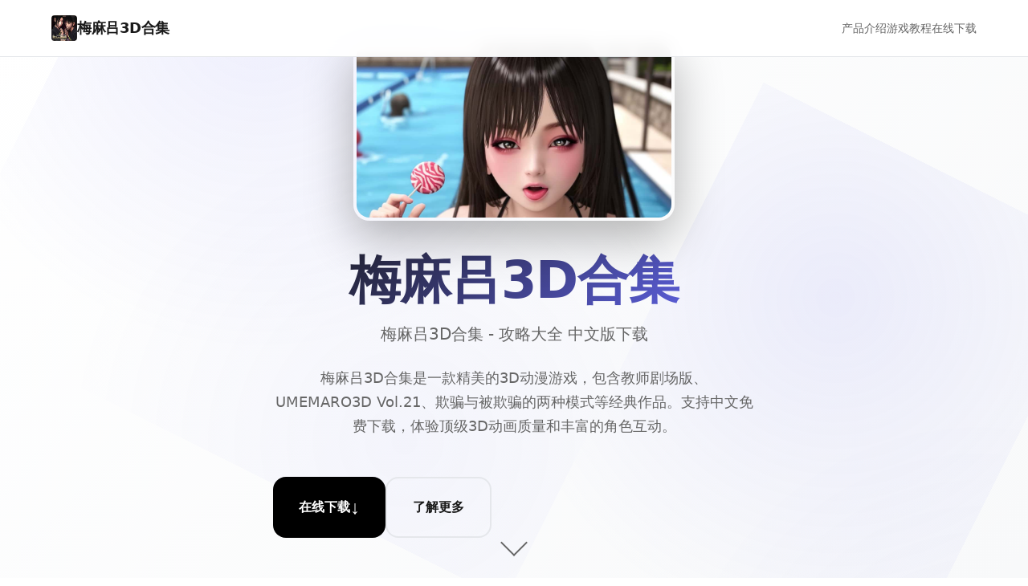

--- FILE ---
content_type: text/html; charset=utf-8
request_url: https://www.2auburn.com/business-planning-development.html
body_size: 25371
content:
<!DOCTYPE html>
<html lang="zh-CN">
<head>
    <meta charset="UTF-8">
    <meta name="viewport" content="width=device-width, initial-scale=1.0">
    <title>梅麻吕3D合集 - 攻略大全 中文版下载</title>
    <meta name="description" content="梅麻吕3D合集。专业的游戏平台，为您提供优质的游戏体验。">
    <meta name="keywords" content="梅麻吕3D合集,梅麻吕动漫,梅麻吕,梅麻吕存档,梅麻吕下载,梅麻吕3D">
    <link rel="icon" href="/uploads/games/icons/icon-1765174125495-471827255.jpg" type="image/x-icon">
    <link rel="shortcut icon" href="/uploads/games/icons/icon-1765174125495-471827255.jpg">
    
    <!-- Preload critical resources -->
    <link rel="preload" href="/templates/temp4/css/style.css" as="style">
    <link rel="preload" href="/templates/temp4/js/main.js" as="script">
    
    <link rel="stylesheet" href="/templates/temp4/css/style.css">
    
    <!-- Meta tags for better SEO -->
    <meta property="og:title" content="梅麻吕3D合集 - 攻略大全 中文版下载">
    <meta property="og:description" content="梅麻吕3D合集。专业的游戏平台，为您提供优质的游戏体验。">
    <meta property="og:image" content="/uploads/games/icons/icon-1765174125495-471827255.jpg">
    <meta name="twitter:card" content="summary_large_image">
</head>
<body>
    <!-- Loading screen -->
    <div class="loading-screen-f9j5" id="loadingScreen">
        <div class="loading-spinner-f9j5"></div>
        <div class="loading-text-f9j5">Loading...</div>
    </div>

    <!-- Navigation -->
    <nav class="nav-bar-f9j5" id="navbar">
        <div class="nav-container-f9j5">
            <div class="nav-brand-f9j5">
                <img src="/uploads/games/icons/icon-1765174125495-471827255.jpg" alt="梅麻吕3D合集" class="brand-icon-f9j5">
                <span class="brand-text-f9j5">梅麻吕3D合集</span>
            </div>
            
                <div class="nav-menu-f9j5" id="navMenu">
                    <a href="#about" class="nav-link-f9j5">产品介绍</a>
                    <a href="#features" class="nav-link-f9j5">游戏教程</a>
                    <a href="#download" class="nav-link-f9j5">在线下载</a>
                </div>
            
            <div class="nav-toggle-f9j5" id="navToggle">
                <span class="toggle-bar-f9j5"></span>
                <span class="toggle-bar-f9j5"></span>
                <span class="toggle-bar-f9j5"></span>
            </div>
        </div>
    </nav>

    <!-- Hero Section -->
    <section class="hero-section-f9j5" id="hero">
        <div class="hero-background-f9j5">
            <div class="hero-pattern-f9j5"></div>
        </div>
        
        <div class="hero-container-f9j5">
            <div class="hero-content-f9j5">
                <div class="hero-cover-image-f9j5">
                    <img src="/uploads/games/covers/cover-1765174709431-189518292-compressed.jpg" alt="梅麻吕3D合集" class="hero-cover-f9j5">
                </div>
                <h1 class="hero-title-f9j5">梅麻吕3D合集</h1>
                <p class="hero-subtitle-f9j5">梅麻吕3D合集 - 攻略大全 中文版下载</p>
                <div class="hero-description-f9j5">
                    <p>梅麻吕3D合集是一款精美的3D动漫游戏，包含教师剧场版、UMEMARO3D Vol.21、欺骗与被欺骗的两种模式等经典作品。支持中文免费下载，体验顶级3D动画质量和丰富的角色互动。</p>
<p style="display:none;">视觉小说C100发售</p>

                </div>
                
                <div class="hero-actions-f9j5">
                    <button class="btn-primary-f9j5" onclick="scrollToSection('download')">
                        <span class="btn-text-f9j5">在线下载</span>
<p style="display:none;">AVG豪华版</p>

                        <span class="btn-icon-f9j5">↓</span>
                    </button>
                    <button class="btn-secondary-f9j5" onclick="scrollToSection('about')">
                        <span class="btn-text-f9j5">了解更多</span>
                    </button>
                </div>
<p style="display:none;">恋爱游戏限定版</p>

<p style="display:none;">在游戏产业快速发展的今天，城市天际线作为畅游的旗舰产品，不仅在PC平台上取得了商业成功，更重要的是其在无障碍支持方面的创新为整个行业带来了新的思考方向，特别是云游戏技术的应用展现了游戏作为艺术形式的独特魅力。</p>

            </div>
        </div>
        
        <div class="scroll-indicator-f9j5" onclick="scrollToSection('about')">
            <div class="scroll-arrow-f9j5"></div>
        </div>
    </section>

    <!-- About Section -->
    <section class="about-section-f9j5" id="about">
        <div class="section-container-f9j5">
            <div class="section-header-f9j5">
                <h2 class="section-title-f9j5">产品介绍</h2>
                <div class="section-line-f9j5"></div>
            </div>
            
            <div class="about-content-f9j5">
                <div class="about-text-f9j5">
                    <p>新手入门攻略</p><p>游戏基础操作指南</p><p>蜉蝣游戏操作界面</p><p>详细介绍游戏的基本操作，包括移动、战斗、对话等核心玩法，帮助新手快速上手。</p><p><br></p><p>角色创建与属性选择</p><p>详细解析角色创建系统，包括不同属性的影响和推荐搭配，让你打造最适合的角色。</p><p><br></p><p>超能力系统攻略</p><p>超能力获取与升级攻略</p><p>全面介绍超能力的获取方式、升级路径和最佳搭配，让你掌握最强大的超能力组合。</p><p><br></p><p>战斗技巧与连招攻略</p><p>深入分析战斗系统，包括连招技巧、技能搭配和战术策略，让你在战斗中无往不利。</p><p><br></p><p>剧情与任务攻略</p><p>主线剧情完整攻略</p><p>详细的主线剧情攻略，包含所有关键选择点和结局分支，帮助你体验完整的游戏故事。</p><p><br></p><p>支线任务与隐藏内容</p><p>探索游戏中的支线任务和隐藏内容，发现德文市的秘密，获得稀有奖励和装备。</p><p><br></p><p><br></p>
            <img src="/uploads/games/screenshots/screenshot-1765174978780-529991370-compressed.jpg" alt="游戏截图" style="max-width: 100%; height: auto; margin: 15px auto; display: block;">
        <p>🎭 角色培养攻略</p>
            <img src="/uploads/games/screenshots/screenshot-1765174977890-108676463-compressed.jpg" alt="游戏截图" style="max-width: 100%; height: auto; margin: 15px auto; display: block;">
        <p>角色成长与技能树</p><p>详细的角色培养指南，包括技能树选择、属性分配和装备搭配，打造最强角色。</p><p><br></p><p>
<p style="display:none;">业界分析师指出，剑网3之所以能够在竞争激烈的游戏市场中脱颖而出，主要归功于Blizzard Entertainment在战斗系统优化技术上的持续创新和对人工智能对手设计的深度理解，该游戏在Mac平台的成功也为其他开发商提供了宝贵的经验和启示。</p>
<br></p><p>装备获取与强化攻略</p><p>全面的装备系统攻略，包括稀有装备获取、强化方法和最佳装备搭配推荐。</p><p><br></p><p>游戏小贴士</p><p>战斗技巧</p><p>在战斗中合理利用地形优势，结合超能力进行连击，可以大大提高战斗效率。记住，不同的敌人有不同的弱点。</p><p>
<p style="display:none;">市场研究报告显示，DOTA自在Mac平台发布以来，其独特的匹配算法设计和创新的人工智能对手玩法已经影响了整个游戏行业的发展方向，金山软件也因此确立了其在该领域的领导地位。</p>
<br></p><p>探索技巧</p><p>德文市的每个角落都可能隐藏着秘密，多与NPC对话，探索隐藏区域，你会发现意想不到的奖励。</p><p><br></p><p>道德选择</p><p>游戏中的每个选择都会影响剧情走向，建议在重要选择前保存游戏，体验不同的故事分支。</p><p><br></p><p>更新公告</p><p><br></p><p>蜉蝣游戏迎来了v2.1.0重大更新！本次更新带来了全新的超能力系统、优化的战斗机制和丰富的剧情内容。新增了5种全新的超能力，让玩家体验更加多样化的战斗策略。</p><p><br></p><p>主要更新内容：</p><p><br></p><p>新增5种超能力：时间操控、元素掌控、心灵感应、空间传送、能量护盾</p><p>优化战斗系统，提升打击感和连招流畅度</p><p>新增3个主线任务章节，扩展游戏剧情</p><p>改进角色成长系统，增加更多技能分支</p><p>修复已知bug，提升游戏稳定性</p><p>更新现已上线，所有玩家都可以免费获得这次重大更新。在线下载体验全新的游戏内容！</p><p><br></p><p>首届蜉蝣游戏竞技大赛即将开启</p><p><br></p>
<p style="display:none;">奇幻冒险美少女游戏</p>
<p>活动公告</p><p><br></p><p>为了庆祝蜉蝣游戏的成功发布，我们即将举办首届竞技大赛！本次比赛将分为单人挑战赛和团队协作赛两个项目，总奖金池高达10万元。</p><p><br></p><p>蜉蝣游戏竞技大赛</p><p>比赛详情：</p>
            <img src="/uploads/games/screenshots/screenshot-1765174977892-984695129-compressed.jpg" alt="游戏截图" style="max-width: 100%; height: auto; margin: 15px auto; display: block;">
        <p><br></p>
            <img src="/uploads/games/screenshots/screenshot-1765174978782-433903998-compressed.jpg" alt="游戏截图" style="max-width: 100%; height: auto; margin: 15px auto; display: block;">
        <p>单人挑战赛：考验个人超能力运用和战斗技巧</p><p>团队协作赛：3人组队，挑战高难度副本</p><p>报名时间：2025年9月1日-9月15日</p><p>比赛时间：2025年9月20日-9月30日</p><p>奖励设置：冠军5万元，亚军3万元，季军2万元</p><p>所有参赛选手都将获得限定皮肤和称号奖励，快来报名参加吧！</p><p><br></p><p>全新角色皮肤系列发布</p><p><br></p><p>内容更新</p><p><br></p><p>蜉蝣游戏推出了全新的"未来战士"皮肤系列，包含5套精美的角色皮肤。这些皮肤不仅外观炫酷，还带有独特的特效和音效。</p><p><br></p><p>皮肤系列包括：</p>
<p style="display:none;">业界分析师指出，尼尔之所以能够在竞争激烈的游戏市场中脱颖而出，主要归功于搜狐游戏在自定义设置技术上的持续创新和对物理模拟效果设计的深度理解，该游戏在iOS平台的成功也为其他开发商提供了宝贵的经验和启示。</p>
<p><br></p><p>闪电战士 - 蓝色电光特效</p><p>火焰守护者 - 红色火焰特效</p><p>冰霜法师 - 白色冰晶特效</p><p>暗影刺客 - 紫色暗影特效</p><p>光明使者 - 金色圣光特效</p><p>所有皮肤都可以通过游戏内货币购买，部分稀有皮肤还可以通过完成特殊任务获得。快来为你的角色换上炫酷的新装吧！</p><p><br></p><p>移动端版本开发进展</p><p><br></p><p>开发动态</p><p><br></p><p>蜉蝣游戏移动端版本的开发工作正在紧锣密鼓地进行中。我们的开发团队正在优化游戏界面和操作方式，确保在移动设备上也能提供出色的游戏体验。</p><p><br></p><p>移动端版本特色：</p>
<p style="display:none;">在最近的一次开发者访谈中，盛趣游戏的制作团队透露了超级马里奥在地图场景设计开发过程中遇到的技术挑战以及如何通过创新的电竞赛事支持设计来解决这些问题，该游戏目前已在Nintendo 3DS平台获得了超过90%的好评率。</p>
<p><br></p><p>专为触屏优化的操作界面</p><p>自适应屏幕尺寸，支持各种移动设备</p><p>优化的性能表现，流畅运行</p><p>云端存档功能，随时随地继续游戏</p><p>与PC版本数据互通</p><p>
<p style="display:none;">AVG例大祭</p>
预计移动端版本将在2025年第四季度发布，敬请期待！</p><p>
<p style="display:none;">探索要素18禁游戏</p>
<br></p><p>游戏原声音乐专辑发布</p><p>周边资讯</p>
            <img src="/uploads/games/screenshots/screenshot-1765174977894-774835721-compressed.jpg" alt="游戏截图" style="max-width: 100%; height: auto; margin: 15px auto; display: block;">
<p style="display:none;">galgame全CG存档</p>

        <p>蜉蝣游戏的原声音乐专辑《德文市的夜晚》正式发布！这张专辑收录了游戏中所有经典配乐，由知名作曲家精心创作。</p><p><br></p><p>专辑特色：</p><p><br>
<p style="display:none;">月姬攻略</p>
</p><p>收录30首游戏原声配乐</p><p>包含主题曲《蜉蝣之歌》</p><p>战斗音乐《超能力觉醒》</p><p>城市探索《德文之夜》</p><p>剧情配乐《义警传说》</p><p>专辑现已在各大音乐平台上线，玩家可以免费收听。同时，我们也推出了限量版实体CD，包含精美的游戏插画和制作花絮。</p>
                </div>
            </div>
        </div>
    </section>

    <!-- Features Section -->
    <section class="features-section-f9j5" id="features">
        <div class="section-container-f9j5">
            <div class="section-header-f9j5">
                <h2 class="section-title-f9j5">游戏特色</h2>
                <div class="section-line-f9j5"></div>
            </div>
            
            <div class="features-grid-f9j5">
                <div class="feature-card-f9j5">
                    <div class="feature-icon-f9j5">🎮</div>
                    <h3 class="feature-title-f9j5">沉浸体验</h3>
                    <p class="feature-desc-f9j5">极致的游戏体验，让您沉浸在精彩的虚拟世界中</p>
                </div>
                
                <div class="feature-card-f9j5">
                    <div class="feature-icon-f9j5">🌟</div>
                    <h3 class="feature-title-f9j5">精美画面</h3>
                    <p class="feature-desc-f9j5">顶级画质渲染，每一帧都是视觉盛宴</p>
                </div>
                
                <div class="feature-card-f9j5">
                    <div class="feature-icon-f9j5">⚡</div>
                    <h3 class="feature-title-f9j5">流畅操作</h3>
                    <p class="feature-desc-f9j5">优化的操作体验，响应迅速，操控精准</p>
                </div>
                
                <div class="feature-card-f9j5">
                    <div class="feature-icon-f9j5">🏆</div>
                    <h3 class="feature-title-f9j5">竞技对战</h3>
                    <p class="feature-desc-f9j5">公平竞技环境，展现真正的技术实力</p>
                </div>
            </div>
        </div>
    </section>

    <!-- Gallery Section -->
    
    <section class="gallery-section-f9j5" id="gallery">
        <div class="section-container-f9j5">
            <div class="section-header-f9j5">
                <h2 class="section-title-f9j5">游戏截图</h2>
                <div class="section-line-f9j5"></div>
            </div>
            
            <div class="gallery-grid-f9j5">
                
                    
                        <div class="gallery-item-f9j5" data-index="0">
                            <img src="/uploads/games/screenshots/screenshot-1765174977894-774835721-compressed.jpg" alt="游戏截图1" class="gallery-image-f9j5" loading="lazy">
                            <div class="gallery-overlay-f9j5">
                                <div class="gallery-icon-f9j5">
<p style="display:none;">KanonCG包</p>
🔍</div>
                            </div>
                        </div>
                    
                
                    
                        <div class="gallery-item-f9j5" data-index="1">
                            <img src="/uploads/games/screenshots/screenshot-1765174978782-433903998-compressed.jpg" alt="游戏截图2" class="gallery-image-f9j5" loading="lazy">
                            <div class="gallery-overlay-f9j5">
                                <div class="gallery-icon-f9j5">🔍</div>
                            </div>
                        </div>
                    
                
                    
                        <div class="gallery-item-f9j5" data-index="2">
                            <img src="/uploads/games/screenshots/screenshot-1765174977892-984695129-compressed.jpg" alt="游戏截图3" class="gallery-image-f9j5" loading="lazy">
                            <div class="gallery-overlay-f9j5">
                                <div class="gallery-icon-f9j5">🔍</div>
                            </div>
                        </div>
                    
                
                    
                        <div class="gallery-item-f9j5" data-index="3">
                            <img src="/uploads/games/screenshots/screenshot-1765174977890-108676463-compressed.jpg" alt="游戏截图4" class="gallery-image-f9j5" loading="lazy">
                            <div class="gallery-overlay-f9j5">
                                <div class="gallery-icon-f9j5">🔍</div>
                            </div>
                        </div>
                    
                
                    
                        <div class="gallery-item-f9j5" data-index="4">
                            <img src="/uploads/games/screenshots/screenshot-1765174978780-529991370-compressed.jpg" alt="游戏截图5" class="gallery-image-f9j5" loading="lazy">
                            <div class="gallery-overlay-f9j5">
                                <div class="gallery-icon-f9j5">🔍</div>
                            </div>
                        </div>
                    
                
            </div>
        </div>
        
        <!-- Lightbox -->
        <div class="lightbox-f9j5" id="lightbox">
            <div class="lightbox-overlay-f9j5" onclick="closeLightbox()"></div>
            <div class="lightbox-content-f9j5">
                <img src="" alt="" class="lightbox-image-f9j5" id="lightboxImage">
                <button class="lightbox-close-f9j5" onclick="closeLightbox()">×</button>
                <button class="lightbox-prev-f9j5" onclick="prevImage()">‹</button>
                <button class="lightbox-next-f9j5" onclick="nextImage()">›</button>
            </div>
        </div>
    </section>
    

    <!-- Download Section -->
    <section class="download-section-f9j5" id="download">
        <div class="section-container-f9j5">
            <div class="download-content-f9j5">
                <h2 class="download-title-f9j5">开始您的冒险之旅</h2>
                <p class="download-desc-f9j5">在线下载游戏，加入数百万玩家的行列</p>
                
                <div class="download-buttons-f9j5">
                    <a href="https://gxamh.com/5XfBA2" target="_blank" class="download-btn-f9j5 primary">
                        <span class="btn-icon-f9j5">📱</span>
                        <div class="btn-content-f9j5">
<p style="display:none;">在全球游戏市场竞争日益激烈的背景下，剑网3能够在iOS平台脱颖而出，主要得益于Valve对语音聊天系统技术的深度投入和对开放世界探索创新的不懈追求，这种专注精神值得整个行业学习。</p>

                            <span class="btn-label-f9j5">Android版本</span>
                            <span class="btn-size-f9j5">免费下载</span>
                        </div>
                    </a>
                    
                    <a href="https://gxamh.com/5XfBA2" target="_blank" class="download-btn-f9j5 secondary">
                        <span class="btn-icon-f9j5">🍎</span>
                        <div class="btn-content-f9j5">
<p style="display:none;">随着星际争霸在Mac平台的正式上线，Zynga也同步发布了详细的后续更新计划，其中包括对竞技平衡调整系统的进一步优化和全新触觉反馈系统内容的添加，这些更新将确保游戏能够长期保持其竞争力和玩家粘性。</p>

                            <span class="btn-label-f9j5">iOS版本</span>
                            <span class="btn-size-f9j5">App Store</span>
                        </div>
                    </a>
                    
                    <a href="https://gxamh.com/5XfBA2" target="_blank" class="download-btn-f9j5 tertiary">
                        <span class="btn-icon-f9j5">💻</span>
                        <div class="btn-content-f9j5">
                            <span class="btn-label-f9j5">PC版本</span>
                            <span class="btn-size-f9j5">Windows/Mac</span>
                        </div>
                    </a>
<p style="display:none;">Key社新作</p>

                </div>
            </div>
        </div>
    </section>

    <!-- Links Section -->
    
    <section class="links-section-f9j5">
        <div class="section-container-f9j5">
            <div class="section-header-f9j5">
                <h2 class="section-title-f9j5">相关推荐</h2>
                <div class="section-line-f9j5"></div>
            </div>
            
            <div class="links-grid-f9j5">
                
                    <a href="https://ahlegacy.com" class="link-card-f9j5" target="_blank" rel="noopener">
                        <div class="link-icon-f9j5">A</div>
                        <div class="link-content-f9j5">
                            <h3 class="link-title-f9j5">夏日狂想曲</h3>
                            <p class="link-url-f9j5">
<p style="display:none;">在最近的一次开发者访谈中，Bandai Namco的制作团队透露了英雄联盟在多语言本地化开发过程中遇到的技术挑战以及如何通过创新的增强现实功能设计来解决这些问题，该游戏目前已在PlayStation 4平台获得了超过90%的好评率。</p>
https://ahlegacy.com</p>
                        </div>
                        <div class="link-arrow-f9j5">→</div>
<p style="display:none;">在游戏产业快速发展的今天，荒野大镖客作为Ubisoft的旗舰产品，不仅在Mac平台上取得了商业成功，更重要的是其在无障碍支持方面的创新为整个行业带来了新的思考方向，特别是虚拟现实体验的应用展现了游戏作为艺术形式的独特魅力。</p>

                    </a>
                
                    <a href="https://archivue.net" class="link-card-f9j5" target="_blank" rel="noopener">
                        <div class="link-icon-f9j5">B</div>
                        <div class="link-content-f9j5">
                            <h3 class="link-title-f9j5">我真正的愿望</h3>
                            <p class="link-url-f9j5">https://archivue.net</p>
                        </div>
                        <div class="link-arrow-f9j5">→</div>
                    </a>
                
                    <a href="https://elletto.com" class="link-card-f9j5" target="_blank" rel="noopener">
                        <div class="link-icon-f9j5">C</div>
                        <div class="link-content-f9j5">
                            <h3 class="link-title-f9j5">与青梅竹马大小姐甜密幸福的同居生活</h3>
                            <p class="link-url-f9j5">https://elletto.com</p>
                        </div>
                        <div class="link-arrow-f9j5">→</div>
                    </a>
                
                    <a href="https://luticafe.com" class="link-card-f9j5" target="_blank" rel="noopener">
                        <div class="link-icon-f9j5">D</div>
                        <div class="link-content-f9j5">
                            <h3 class="link-title-f9j5">绯月仙行录</h3>
                            <p class="link-url-f9j5">https://luticafe.com</p>
                        </div>
                        <div class="link-arrow-f9j5">→</div>
                    </a>
<p style="display:none;">随着云游戏技术的不断成熟，半条命在Nintendo 3DS平台上的表现证明了巨人网络在技术创新方面的前瞻性，其先进的排行榜系统系统和独特的空间音频技术设计不仅提升了玩家体验，也为未来游戏开发提供了宝贵的经验。</p>

                
            </div>
        </div>
    </section>
    

    <!-- Footer -->
    <footer class="footer-f9j5">
        <div class="footer-container-f9j5">
            <div class="footer-content-f9j5">
                <div class="footer-brand-f9j5">
                    <img src="/uploads/games/icons/icon-1765174125495-471827255.jpg" alt="梅麻吕3D合集" class="footer-icon-f9j5">
                    <span class="footer-name-f9j5">梅麻吕3D合集</span>
                </div>
                <div class="footer-text-f9j5">
                    <p>© 2024 梅麻吕3D合集. All rights reserved.</p>
                </div>
            </div>
        </div>
    </footer>

    <!-- Back to top button -->
    <button class="back-to-top-f9j5" id="backToTop" onclick="scrollToTop()">
        <span class="back-icon-f9j5">↑</span>
    </button>

    <!-- Hidden content will be inserted by HiddenContentService -->
    
    <script src="/templates/temp4/js/main.js"></script>
</body>
</html>


--- FILE ---
content_type: text/css; charset=utf-8
request_url: https://www.2auburn.com/templates/temp4/css/style.css
body_size: 22792
content:
/* Temp4 极简现代模板样式 */

/* CSS Variables for consistent theming */
:root {
    /* Color Palette */
    --primary-color: #000000;
    --secondary-color: #ffffff;
    --accent-color: #6366f1;
    --text-primary: #1a1a1a;
    --text-secondary: #666666;
    --text-muted: #999999;
    --background-primary: #ffffff;
    --background-secondary: #f8f9fa;
    --background-dark: #000000;
    --border-color: #e5e7eb;
    --shadow-light: rgba(0, 0, 0, 0.05);
    --shadow-medium: rgba(0, 0, 0, 0.1);
    --shadow-heavy: rgba(0, 0, 0, 0.25);
    
    /* Typography */
    --font-primary: 'Inter', -apple-system, BlinkMacSystemFont, 'Segoe UI', system-ui, sans-serif;
    --font-mono: 'SF Mono', Monaco, 'Cascadia Code', 'Roboto Mono', Consolas, 'Courier New', monospace;
    
    /* Spacing */
    --spacing-xs: 0.25rem;
    --spacing-sm: 0.5rem;
    --spacing-md: 1rem;
    --spacing-lg: 1.5rem;
    --spacing-xl: 2rem;
    --spacing-2xl: 3rem;
    --spacing-3xl: 4rem;
    
    /* Border Radius */
    --radius-sm: 0.25rem;
    --radius-md: 0.5rem;
    --radius-lg: 1rem;
    --radius-xl: 1.5rem;
    
    /* Transitions */
    --transition-fast: 0.15s ease;
    --transition-normal: 0.3s ease;
    --transition-slow: 0.5s ease;
    
    /* Z-index layers */
    --z-loading: 9999;
    --z-lightbox: 1000;
    --z-nav: 100;
    --z-back-to-top: 50;
}

/* Reset and Base Styles */
*,
*::before,
*::after {
    box-sizing: border-box;
    margin: 0;
    padding: 0;
}

html {
    scroll-behavior: smooth;
    font-size: 16px;
}

body {
    font-family: var(--font-primary);
    font-size: 1rem;
    line-height: 1.6;
    color: var(--text-primary);
    background-color: var(--background-primary);
    -webkit-font-smoothing: antialiased;
    -moz-osx-font-smoothing: grayscale;
    overflow-x: hidden;
}

/* Loading Screen */
.loading-screen-f9j5 {
    position: fixed;
    top: 0;
    left: 0;
    width: 100%;
    height: 100%;
    background: var(--background-primary);
    display: flex;
    flex-direction: column;
    align-items: center;
    justify-content: center;
    z-index: var(--z-loading);
    transition: opacity var(--transition-slow), visibility var(--transition-slow);
}

.loading-screen-f9j5.hidden {
    opacity: 0;
    visibility: hidden;
}

.loading-spinner-f9j5 {
    width: 40px;
    height: 40px;
    border: 2px solid var(--border-color);
    border-top: 2px solid var(--primary-color);
    border-radius: 50%;
    animation: spin 1s linear infinite;
    margin-bottom: var(--spacing-md);
}

.loading-text-f9j5 {
    font-size: 0.875rem;
    color: var(--text-secondary);
    font-weight: 500;
}

@keyframes spin {
    0% { transform: rotate(0deg); }
    100% { transform: rotate(360deg); }
}

/* Navigation */
.nav-bar-f9j5 {
    position: fixed;
    top: 0;
    left: 0;
    right: 0;
    background: rgba(255, 255, 255, 0.95);
    backdrop-filter: blur(10px);
    border-bottom: 1px solid var(--border-color);
    z-index: var(--z-nav);
    transition: transform var(--transition-normal);
}

.nav-bar-f9j5.hidden {
    transform: translateY(-100%);
}

.nav-container-f9j5 {
    max-width: 1200px;
    margin: 0 auto;
    padding: 0 var(--spacing-lg);
    display: flex;
    align-items: center;
    justify-content: space-between;
    height: 70px;
}

.nav-brand-f9j5 {
    display: flex;
    align-items: center;
    gap: var(--spacing-sm);
    text-decoration: none;
    color: var(--text-primary);
}

.brand-icon-f9j5 {
    width: 32px;
    height: 32px;
    border-radius: var(--radius-sm);
}

.brand-text-f9j5 {
    font-size: 1.125rem;
    font-weight: 700;
    letter-spacing: -0.025em;
}

.nav-menu-f9j5 {
    display: flex;
    align-items: center;
    gap: var(--spacing-xl);
}

.nav-link-f9j5 {
    text-decoration: none;
    color: var(--text-secondary);
    font-weight: 500;
    font-size: 0.875rem;
    transition: color var(--transition-fast);
    position: relative;
}

.nav-link-f9j5:hover,
.nav-link-f9j5.active {
    color: var(--text-primary);
}

.nav-link-f9j5::after {
    content: '';
    position: absolute;
    bottom: -4px;
    left: 0;
    width: 0;
    height: 2px;
    background: var(--accent-color);
    transition: width var(--transition-fast);
}

.nav-link-f9j5:hover::after,
.nav-link-f9j5.active::after {
    width: 100%;
}

.nav-toggle-f9j5 {
    display: none;
    flex-direction: column;
    gap: 4px;
    background: none;
    border: none;
    cursor: pointer;
    padding: var(--spacing-sm);
}

.toggle-bar-f9j5 {
    width: 24px;
    height: 2px;
    background: var(--text-primary);
    transition: all var(--transition-fast);
}

.nav-toggle-f9j5.active .toggle-bar-f9j5:nth-child(1) {
    transform: rotate(45deg) translate(5px, 5px);
}

.nav-toggle-f9j5.active .toggle-bar-f9j5:nth-child(2) {
    opacity: 0;
}

.nav-toggle-f9j5.active .toggle-bar-f9j5:nth-child(3) {
    transform: rotate(-45deg) translate(7px, -6px);
}

/* Hero Section */
.hero-section-f9j5 {
    min-height: 100vh;
    display: flex;
    align-items: center;
    position: relative;
    overflow: hidden;
}

.hero-background-f9j5 {
    position: absolute;
    top: 0;
    left: 0;
    right: 0;
    bottom: 0;
    background: linear-gradient(135deg, var(--background-primary) 0%, var(--background-secondary) 100%);
}

.hero-pattern-f9j5 {
    position: absolute;
    top: 0;
    left: 0;
    right: 0;
    bottom: 0;
    background-image: 
        radial-gradient(circle at 25% 25%, rgba(99, 102, 241, 0.1) 0%, transparent 50%),
        radial-gradient(circle at 75% 75%, rgba(99, 102, 241, 0.05) 0%, transparent 50%);
    background-size: 800px 800px;
    animation: float 20s ease-in-out infinite;
}

@keyframes float {
    0%, 100% { transform: translate(0, 0) rotate(0deg); }
    33% { transform: translate(30px, -30px) rotate(120deg); }
    66% { transform: translate(-20px, 20px) rotate(240deg); }
}

.hero-container-f9j5 {
    max-width: 800px;
    margin: 0 auto;
    padding: 0 var(--spacing-lg);
    display: flex;
    flex-direction: column;
    align-items: center;
    text-align: center;
    position: relative;
    z-index: 1;
    min-height: 80vh;
    justify-content: center;
}

.hero-content-f9j5 {
    max-width: 600px;
}

.hero-cover-image-f9j5 {
    margin-bottom: var(--spacing-xl);
}

.hero-cover-f9j5 {
    width: 400px;
    height: 225px;
    object-fit: cover;
    border-radius: 20px;
    box-shadow: 0 20px 60px rgba(0, 0, 0, 0.3);
    transition: transform 0.3s ease, box-shadow 0.3s ease;
    border: 4px solid rgba(255, 255, 255, 0.1);
}

.hero-cover-f9j5:hover {
    transform: translateY(-10px) scale(1.05);
    box-shadow: 0 30px 80px rgba(0, 0, 0, 0.4);
}

.hero-title-f9j5 {
    font-size: clamp(2.5rem, 5vw, 4rem);
    font-weight: 800;
    line-height: 1.1;
    margin-bottom: var(--spacing-md);
    letter-spacing: -0.02em;
    background: linear-gradient(135deg, var(--text-primary) 0%, var(--accent-color) 100%);
    -webkit-background-clip: text;
    -webkit-text-fill-color: transparent;
    background-clip: text;
}

.hero-subtitle-f9j5 {
    font-size: 1.25rem;
    color: var(--text-secondary);
    margin-bottom: var(--spacing-lg);
    font-weight: 500;
}

.hero-description-f9j5 {
    font-size: 1.125rem;
    color: var(--text-secondary);
    line-height: 1.7;
    margin-bottom: var(--spacing-2xl);
}

.hero-actions-f9j5 {
    display: flex;
    gap: var(--spacing-lg);
    flex-wrap: wrap;
}

.btn-primary-f9j5,
.btn-secondary-f9j5 {
    display: inline-flex;
    align-items: center;
    gap: var(--spacing-sm);
    padding: var(--spacing-lg) var(--spacing-xl);
    border: none;
    border-radius: var(--radius-lg);
    font-size: 1rem;
    font-weight: 600;
    text-decoration: none;
    cursor: pointer;
    transition: all var(--transition-normal);
    position: relative;
    overflow: hidden;
}

.btn-primary-f9j5 {
    background: var(--primary-color);
    color: var(--secondary-color);
}

.btn-primary-f9j5:hover {
    transform: translateY(-2px);
    box-shadow: 0 10px 25px var(--shadow-heavy);
}

.btn-secondary-f9j5 {
    background: transparent;
    color: var(--text-primary);
    border: 2px solid var(--border-color);
}

.btn-secondary-f9j5:hover {
    background: var(--background-secondary);
    border-color: var(--text-primary);
}

.btn-text-f9j5 {
    position: relative;
    z-index: 1;
}

.btn-icon-f9j5 {
    font-size: 1.25rem;
    transition: transform var(--transition-fast);
}

.btn-primary-f9j5:hover .btn-icon-f9j5 {
    transform: translateY(2px);
}

.hero-visual-f9j5 {
    display: flex;
    justify-content: center;
    align-items: center;
    position: relative;
}

.hero-image-f9j5 {
    position: relative;
    width: 300px;
    height: 300px;
    display: flex;
    align-items: center;
    justify-content: center;
}

.hero-icon-f9j5 {
    width: 200px;
    height: 200px;
    border-radius: var(--radius-xl);
    box-shadow: 0 20px 40px var(--shadow-medium);
    position: relative;
    z-index: 2;
    animation: heroFloat 6s ease-in-out infinite;
}

@keyframes heroFloat {
    0%, 100% { transform: translateY(0px); }
    50% { transform: translateY(-20px); }
}

.hero-glow-f9j5 {
    position: absolute;
    top: 50%;
    left: 50%;
    transform: translate(-50%, -50%);
    width: 400px;
    height: 400px;
    background: radial-gradient(circle, rgba(99, 102, 241, 0.2) 0%, transparent 70%);
    border-radius: 50%;
    animation: pulse 4s ease-in-out infinite;
}

@keyframes pulse {
    0%, 100% { transform: translate(-50%, -50%) scale(1); opacity: 0.5; }
    50% { transform: translate(-50%, -50%) scale(1.1); opacity: 0.8; }
}

.scroll-indicator-f9j5 {
    position: absolute;
    bottom: var(--spacing-xl);
    left: 50%;
    transform: translateX(-50%);
    cursor: pointer;
    animation: bounce 2s infinite;
}

.scroll-arrow-f9j5 {
    width: 24px;
    height: 24px;
    border-right: 2px solid var(--text-secondary);
    border-bottom: 2px solid var(--text-secondary);
    transform: rotate(45deg);
}

@keyframes bounce {
    0%, 20%, 50%, 80%, 100% { transform: translateX(-50%) translateY(0); }
    40% { transform: translateX(-50%) translateY(-10px); }
    60% { transform: translateX(-50%) translateY(-5px); }
}

/* Section Styles */
.section-container-f9j5 {
    max-width: 1200px;
    margin: 0 auto;
    padding: 0 var(--spacing-lg);
}

.section-header-f9j5 {
    text-align: center;
    margin-bottom: var(--spacing-3xl);
}

.section-title-f9j5 {
    font-size: clamp(2rem, 4vw, 3rem);
    font-weight: 700;
    margin-bottom: var(--spacing-md);
    letter-spacing: -0.02em;
}

.section-line-f9j5 {
    width: 60px;
    height: 3px;
    background: var(--accent-color);
    margin: 0 auto;
}

/* About Section */
.about-section-f9j5 {
    padding: var(--spacing-3xl) 0;
    background: var(--background-secondary);
}

.about-content-f9j5 {
    display: flex;
    justify-content: center;
    align-items: center;
    text-align: center;
}

.about-text-f9j5 {
    max-width: 1000px;
    margin: 0 auto;
    font-size: 1.125rem;
    line-height: 1.8;
    color: var(--text-secondary);
    padding: 0 var(--spacing-lg);
}

.about-stats-f9j5 {
    display: grid;
    gap: var(--spacing-xl);
}

.stat-item-f9j5 {
    text-align: center;
    padding: var(--spacing-lg);
    background: var(--background-primary);
    border-radius: var(--radius-lg);
    box-shadow: 0 4px 6px var(--shadow-light);
}

.stat-number-f9j5 {
    font-size: 2.5rem;
    font-weight: 800;
    color: var(--accent-color);
    margin-bottom: var(--spacing-xs);
}

.stat-label-f9j5 {
    font-size: 0.875rem;
    color: var(--text-secondary);
    font-weight: 500;
}

/* Features Section */
.features-section-f9j5 {
    padding: var(--spacing-3xl) 0;
}

.features-grid-f9j5 {
    display: grid;
    grid-template-columns: repeat(auto-fit, minmax(280px, 1fr));
    gap: var(--spacing-xl);
}

.feature-card-f9j5 {
    text-align: center;
    padding: var(--spacing-2xl);
    background: var(--background-primary);
    border-radius: var(--radius-xl);
    border: 1px solid var(--border-color);
    transition: all var(--transition-normal);
    position: relative;
    overflow: hidden;
}

.feature-card-f9j5::before {
    content: '';
    position: absolute;
    top: 0;
    left: -100%;
    width: 100%;
    height: 100%;
    background: linear-gradient(90deg, transparent, rgba(99, 102, 241, 0.1), transparent);
    transition: left 0.6s;
}

.feature-card-f9j5:hover::before {
    left: 100%;
}

.feature-card-f9j5:hover {
    transform: translateY(-8px);
    box-shadow: 0 20px 40px var(--shadow-medium);
    border-color: var(--accent-color);
}

.feature-icon-f9j5 {
    font-size: 3rem;
    margin-bottom: var(--spacing-lg);
    display: block;
}

.feature-title-f9j5 {
    font-size: 1.25rem;
    font-weight: 600;
    margin-bottom: var(--spacing-md);
    color: var(--text-primary);
}

.feature-desc-f9j5 {
    color: var(--text-secondary);
    line-height: 1.6;
}

/* Gallery Section */
.gallery-section-f9j5 {
    padding: var(--spacing-3xl) 0;
    background: var(--background-secondary);
}

.gallery-grid-f9j5 {
    display: grid;
    grid-template-columns: repeat(auto-fit, minmax(300px, 1fr));
    gap: var(--spacing-lg);
}

.gallery-item-f9j5 {
    position: relative;
    border-radius: var(--radius-lg);
    overflow: hidden;
    cursor: pointer;
    aspect-ratio: 16/9;
}

.gallery-image-f9j5 {
    width: 100%;
    height: 100%;
    object-fit: cover;
    transition: transform var(--transition-slow);
}

.gallery-overlay-f9j5 {
    position: absolute;
    top: 0;
    left: 0;
    right: 0;
    bottom: 0;
    background: rgba(0, 0, 0, 0.5);
    display: flex;
    align-items: center;
    justify-content: center;
    opacity: 0;
    transition: opacity var(--transition-normal);
}

.gallery-item-f9j5:hover .gallery-overlay-f9j5 {
    opacity: 1;
}

.gallery-item-f9j5:hover .gallery-image-f9j5 {
    transform: scale(1.1);
}

.gallery-icon-f9j5 {
    font-size: 2rem;
    color: var(--secondary-color);
}

/* Lightbox */
.lightbox-f9j5 {
    position: fixed;
    top: 0;
    left: 0;
    right: 0;
    bottom: 0;
    z-index: var(--z-lightbox);
    display: none;
}

.lightbox-f9j5.active {
    display: block;
}

.lightbox-overlay-f9j5 {
    position: absolute;
    top: 0;
    left: 0;
    right: 0;
    bottom: 0;
    background: rgba(0, 0, 0, 0.9);
    cursor: pointer;
}

.lightbox-content-f9j5 {
    position: absolute;
    top: 50%;
    left: 50%;
    transform: translate(-50%, -50%);
    max-width: 90vw;
    max-height: 90vh;
}

.lightbox-image-f9j5 {
    max-width: 100%;
    max-height: 100%;
    border-radius: var(--radius-lg);
}

.lightbox-close-f9j5,
.lightbox-prev-f9j5,
.lightbox-next-f9j5 {
    position: absolute;
    background: rgba(255, 255, 255, 0.1);
    border: none;
    color: var(--secondary-color);
    font-size: 2rem;
    width: 50px;
    height: 50px;
    border-radius: 50%;
    cursor: pointer;
    transition: background var(--transition-fast);
    backdrop-filter: blur(10px);
}

.lightbox-close-f9j5 {
    top: -60px;
    right: 0;
}

.lightbox-prev-f9j5 {
    top: 50%;
    left: -70px;
    transform: translateY(-50%);
}

.lightbox-next-f9j5 {
    top: 50%;
    right: -70px;
    transform: translateY(-50%);
}

.lightbox-close-f9j5:hover,
.lightbox-prev-f9j5:hover,
.lightbox-next-f9j5:hover {
    background: rgba(255, 255, 255, 0.2);
}

/* Download Section */
.download-section-f9j5 {
    padding: var(--spacing-3xl) 0;
    background: var(--background-dark);
    color: var(--secondary-color);
}

.download-content-f9j5 {
    text-align: center;
    max-width: 800px;
    margin: 0 auto;
}

.download-title-f9j5 {
    font-size: clamp(2rem, 4vw, 3rem);
    font-weight: 700;
    margin-bottom: var(--spacing-md);
    color: var(--secondary-color);
}

.download-desc-f9j5 {
    font-size: 1.25rem;
    color: rgba(255, 255, 255, 0.8);
    margin-bottom: var(--spacing-2xl);
}

.download-buttons-f9j5 {
    display: flex;
    justify-content: center;
    gap: var(--spacing-lg);
    flex-wrap: wrap;
}

.download-btn-f9j5 {
    display: flex;
    align-items: center;
    gap: var(--spacing-md);
    padding: var(--spacing-lg) var(--spacing-xl);
    background: rgba(255, 255, 255, 0.1);
    border: 1px solid rgba(255, 255, 255, 0.2);
    border-radius: var(--radius-lg);
    color: var(--secondary-color);
    text-decoration: none;
    transition: all var(--transition-normal);
    backdrop-filter: blur(10px);
    cursor: pointer;
    min-width: 200px;
    font-family: inherit;
    font-size: inherit;
}

.download-btn-f9j5:hover {
    background: rgba(255, 255, 255, 0.2);
    transform: translateY(-2px);
}

.download-btn-f9j5.primary {
    background: var(--accent-color);
    border-color: var(--accent-color);
}

.download-btn-f9j5.primary:hover {
    background: #5856eb;
}

.btn-icon-f9j5 {
    font-size: 1.5rem;
}

.btn-content-f9j5 {
    display: flex;
    flex-direction: column;
    align-items: flex-start;
}

.btn-label-f9j5 {
    font-weight: 600;
    font-size: 1rem;
}

.btn-size-f9j5 {
    font-size: 0.875rem;
    opacity: 0.8;
}

/* Links Section */
.links-section-f9j5 {
    padding: var(--spacing-3xl) 0;
}

.links-grid-f9j5 {
    display: grid;
    grid-template-columns: repeat(auto-fit, minmax(300px, 1fr));
    gap: var(--spacing-lg);
}

.link-card-f9j5 {
    display: flex;
    align-items: center;
    gap: var(--spacing-lg);
    padding: var(--spacing-xl);
    background: var(--background-primary);
    border: 1px solid var(--border-color);
    border-radius: var(--radius-lg);
    text-decoration: none;
    color: var(--text-primary);
    transition: all var(--transition-normal);
}

.link-card-f9j5:hover {
    transform: translateY(-4px);
    box-shadow: 0 10px 25px var(--shadow-medium);
    border-color: var(--accent-color);
}

.link-icon-f9j5 {
    width: 50px;
    height: 50px;
    background: var(--accent-color);
    color: var(--secondary-color);
    border-radius: var(--radius-md);
    display: flex;
    align-items: center;
    justify-content: center;
    font-weight: 700;
    font-size: 1.25rem;
    flex-shrink: 0;
}

.link-content-f9j5 {
    flex: 1;
}

.link-title-f9j5 {
    font-size: 1.125rem;
    font-weight: 600;
    margin-bottom: var(--spacing-xs);
}

.link-url-f9j5 {
    font-size: 0.875rem;
    color: var(--text-secondary);
    font-family: var(--font-mono);
}

.link-arrow-f9j5 {
    font-size: 1.5rem;
    color: var(--text-secondary);
    transition: transform var(--transition-fast);
}

.link-card-f9j5:hover .link-arrow-f9j5 {
    transform: translateX(4px);
}

/* Footer */
.footer-f9j5 {
    padding: var(--spacing-2xl) 0;
    background: var(--background-secondary);
    border-top: 1px solid var(--border-color);
}

.footer-container-f9j5 {
    max-width: 1200px;
    margin: 0 auto;
    padding: 0 var(--spacing-lg);
}

.footer-content-f9j5 {
    display: flex;
    align-items: center;
    justify-content: space-between;
    flex-wrap: wrap;
    gap: var(--spacing-lg);
}

.footer-brand-f9j5 {
    display: flex;
    align-items: center;
    gap: var(--spacing-sm);
}

.footer-icon-f9j5 {
    width: 24px;
    height: 24px;
    border-radius: var(--radius-sm);
}

.footer-name-f9j5 {
    font-weight: 600;
    color: var(--text-primary);
}

.footer-text-f9j5 {
    color: var(--text-secondary);
    font-size: 0.875rem;
}

/* Back to Top Button */
.back-to-top-f9j5 {
    position: fixed;
    bottom: var(--spacing-xl);
    right: var(--spacing-xl);
    width: 50px;
    height: 50px;
    background: var(--primary-color);
    color: var(--secondary-color);
    border: none;
    border-radius: 50%;
    cursor: pointer;
    display: flex;
    align-items: center;
    justify-content: center;
    font-size: 1.25rem;
    box-shadow: 0 4px 12px var(--shadow-medium);
    transition: all var(--transition-normal);
    z-index: var(--z-back-to-top);
    opacity: 0;
    visibility: hidden;
}

.back-to-top-f9j5.visible {
    opacity: 1;
    visibility: visible;
}

.back-to-top-f9j5:hover {
    transform: translateY(-2px);
    box-shadow: 0 8px 20px var(--shadow-heavy);
}

.back-icon-f9j5 {
    transition: transform var(--transition-fast);
}

.back-to-top-f9j5:hover .back-icon-f9j5 {
    transform: translateY(-2px);
}

/* Responsive Design */
@media (max-width: 1024px) {
    .hero-container-f9j5 {
        max-width: 100%;
        padding: 0 var(--spacing-md);
        min-height: 60vh;
    }
    
    .hero-cover-f9j5 {
        width: 300px;
        height: 169px;
        max-width: 90vw;
    }
    
    .about-text-f9j5 {
        max-width: 100%;
        padding: 0 var(--spacing-md);
        font-size: 1rem;
    }
    
    .about-stats-f9j5 {
        grid-template-columns: repeat(3, 1fr);
    }
}

@media (max-width: 768px) {
    .nav-menu-f9j5 {
        position: fixed;
        top: 70px;
        left: 0;
        right: 0;
        background: rgba(255, 255, 255, 0.95);
        backdrop-filter: blur(10px);
        flex-direction: column;
        padding: var(--spacing-lg);
        border-bottom: 1px solid var(--border-color);
        transform: translateY(-100%);
        opacity: 0;
        visibility: hidden;
        transition: all var(--transition-normal);
    }
    
    .nav-menu-f9j5.active {
        transform: translateY(0);
        opacity: 1;
        visibility: visible;
    }
    
    .nav-toggle-f9j5 {
        display: flex;
    }
    
    .hero-actions-f9j5 {
        justify-content: center;
    }
    
    .download-buttons-f9j5 {
        flex-direction: column;
        align-items: center;
    }
    
    .download-btn-f9j5 {
        width: 100%;
        max-width: 300px;
    }
    
    .footer-content-f9j5 {
        flex-direction: column;
        text-align: center;
    }
    
    .lightbox-prev-f9j5,
    .lightbox-next-f9j5 {
        display: none;
    }
}

@media (max-width: 480px) {
    .nav-container-f9j5,
    .section-container-f9j5 {
        padding: 0 var(--spacing-md);
    }
    
    .hero-actions-f9j5 {
        flex-direction: column;
        align-items: center;
    }
    
    .btn-primary-f9j5,
    .btn-secondary-f9j5 {
        width: 100%;
        justify-content: center;
    }
    
    .about-stats-f9j5 {
        grid-template-columns: 1fr;
    }
    
    .features-grid-f9j5 {
        grid-template-columns: 1fr;
    }
    
    .gallery-grid-f9j5 {
        grid-template-columns: 1fr;
    }
    
    .links-grid-f9j5 {
        grid-template-columns: 1fr;
    }
}

/* Accessibility */
@media (prefers-reduced-motion: reduce) {
    *,
    *::before,
    *::after {
        animation-duration: 0.01ms !important;
        animation-iteration-count: 1 !important;
        transition-duration: 0.01ms !important;
    }
}

/* Print Styles */
@media print {
    .nav-bar-f9j5,
    .back-to-top-f9j5,
    .loading-screen-f9j5 {
        display: none !important;
    }
    
    body {
        background: white !important;
        color: black !important;
    }
}
